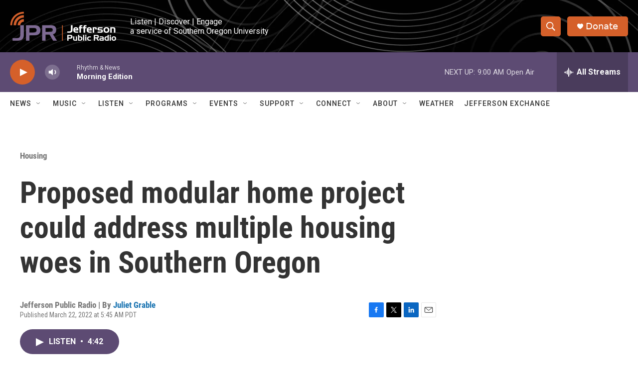

--- FILE ---
content_type: text/html; charset=utf-8
request_url: https://www.google.com/recaptcha/api2/aframe
body_size: 269
content:
<!DOCTYPE HTML><html><head><meta http-equiv="content-type" content="text/html; charset=UTF-8"></head><body><script nonce="zvwLRVUe7kXNgPheUD5nZQ">/** Anti-fraud and anti-abuse applications only. See google.com/recaptcha */ try{var clients={'sodar':'https://pagead2.googlesyndication.com/pagead/sodar?'};window.addEventListener("message",function(a){try{if(a.source===window.parent){var b=JSON.parse(a.data);var c=clients[b['id']];if(c){var d=document.createElement('img');d.src=c+b['params']+'&rc='+(localStorage.getItem("rc::a")?sessionStorage.getItem("rc::b"):"");window.document.body.appendChild(d);sessionStorage.setItem("rc::e",parseInt(sessionStorage.getItem("rc::e")||0)+1);localStorage.setItem("rc::h",'1770047254403');}}}catch(b){}});window.parent.postMessage("_grecaptcha_ready", "*");}catch(b){}</script></body></html>